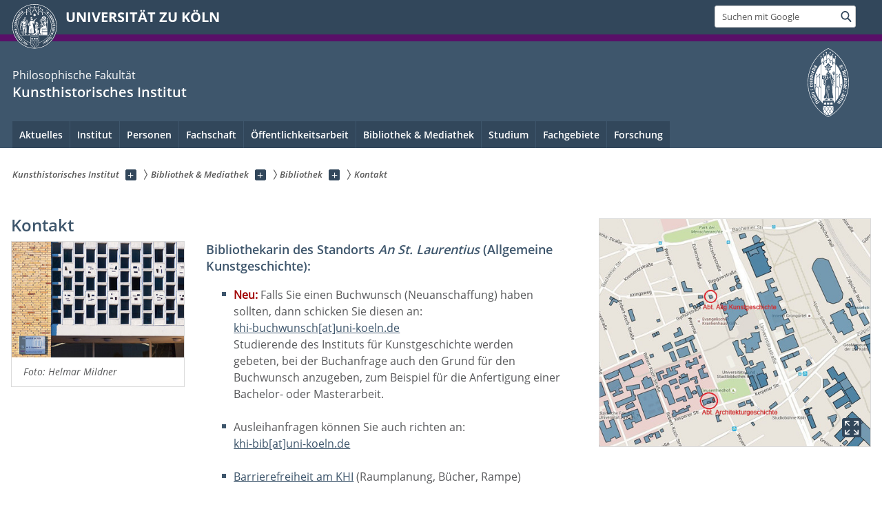

--- FILE ---
content_type: text/html; charset=utf-8
request_url: https://khi.phil-fak.uni-koeln.de/bibliothek-mediathek/bibliothek/kontakt
body_size: 9737
content:
<!DOCTYPE html>
<html class="no-js" xmlns="http://www.w3.org/1999/xhtml" lang="de-DE">
<head>

<meta charset="utf-8">
<!-- 
	This website is powered by TYPO3 - inspiring people to share!
	TYPO3 is a free open source Content Management Framework initially created by Kasper Skaarhoj and licensed under GNU/GPL.
	TYPO3 is copyright 1998-2026 of Kasper Skaarhoj. Extensions are copyright of their respective owners.
	Information and contribution at https://typo3.org/
-->



<title>Kontakt</title>
<meta name="generator" content="TYPO3 CMS">


<link rel="stylesheet" href="/typo3conf/ext/uzk2015/Resources/Public/Css/dist/style.min.css?1741883245" media="all">
<link rel="stylesheet" href="/typo3conf/ext/uzk2015/Resources/Public/Css/uzkerweiterungen.css?1741883245" media="all">
<link rel="stylesheet" href="/typo3conf/ext/uzk2015/Resources/Public/Css/griderweiterungen.css?1741883245" media="all">
<link rel="stylesheet" href="/typo3conf/ext/uzk2015/Resources/Public/Css/searchresult.css?1741883245" media="all">
<link rel="stylesheet" href="/typo3conf/ext/uzk2015/Resources/Public/Css/accordion.css?1741883245" media="all">
<link rel="stylesheet" href="/typo3conf/ext/powermail/Resources/Public/Css/Basic.css?1753196471" media="all">
<link rel="stylesheet" href="/typo3conf/ext/uzk2015/Resources/Public/Css/powermail.3.css?1741883245" media="all">
<link rel="stylesheet" href="/typo3conf/ext/uzk2015/Resources/Public/Css/ns_twitter.css?1741883245" media="all">



<script src="/typo3conf/ext/uzk2015/Resources/Public/Js/FileSaver.min.js?1741883245"></script>
<script src="/typo3conf/ext/uzk2015/Resources/Public/Js/jsbiblio.js?1741883245"></script>
<script src="/typo3conf/ext/uzk2015/Resources/Public/Js/autocomplete.js?1741883245"></script>


<meta name="viewport" content="width=device-width, initial-scale=1">
    <script>
    var SB_GLOBAL_VARS = SB_GLOBAL_VARS || {};
    SB_GLOBAL_VARS.screenResolutions = [320,480,640,768,1024,1280,1440];
    SB_GLOBAL_VARS.themePath = '/typo3conf/ext/uzk2015/Resources/Public/';
    </script>
        <link rel="shortcut icon" href="/typo3conf/ext/uzk2015/Resources/Public/img/icons/favicons/uzk/favicon.ico">
    <link rel="apple-touch-icon" sizes="57x57" href="/typo3conf/ext/uzk2015/Resources/Public/img/icons/favicons/uzk/apple-touch-icon-57x57.png">
    <link rel="apple-touch-icon" sizes="114x114" href="/typo3conf/ext/uzk2015/Resources/Public/img/icons/favicons/uzk/apple-touch-icon-114x114.png">
    <link rel="apple-touch-icon" sizes="72x72" href="/typo3conf/ext/uzk2015/Resources/Public/img/icons/favicons/uzk/apple-touch-icon-72x72.png">
    <link rel="apple-touch-icon" sizes="144x144" href="/typo3conf/ext/uzk2015/Resources/Public/img/icons/favicons/uzk/apple-touch-icon-144x144.png">
    <link rel="apple-touch-icon" sizes="60x60" href="/typo3conf/ext/uzk2015/Resources/Public/img/icons/favicons/uzk/apple-touch-icon-60x60.png">
    <link rel="apple-touch-icon" sizes="120x120" href="/typo3conf/ext/uzk2015/Resources/Public/img/icons/favicons/uzk/apple-touch-icon-120x120.png">
    <link rel="apple-touch-icon" sizes="76x76" href="/typo3conf/ext/uzk2015/Resources/Public/img/icons/favicons/uzk/apple-touch-icon-76x76.png">
    <link rel="apple-touch-icon" sizes="152x152" href="/typo3conf/ext/uzk2015/Resources/Public/img/icons/favicons/uzk/apple-touch-icon-152x152.png">
    <link rel="icon" type="image/png" href="/typo3conf/ext/uzk2015/Resources/Public/img/icons/favicons/uzk/favicon-192x192.png" sizes="192x192">
    <link rel="icon" type="image/png" href="/typo3conf/ext/uzk2015/Resources/Public/img/icons/favicons/uzk/favicon-160x160.png" sizes="160x160">
    <link rel="icon" type="image/png" href="/typo3conf/ext/uzk2015/Resources/Public/img/icons/favicons/uzk/favicon-96x96.png" sizes="96x96">
    <link rel="icon" type="image/png" href="/typo3conf/ext/uzk2015/Resources/Public/img/icons/favicons/uzk/favicon-16x16.png" sizes="16x16">
    <link rel="icon" type="image/png" href="/typo3conf/ext/uzk2015/Resources/Public/img/icons/favicons/uzk/favicon-32x32.png" sizes="32x32"> 
    <noscript>
    <link rel="stylesheet" type="text/css" href="/typo3conf/ext/uzk2015/Resources/Public/Css/dist/icons.min.css">
    </noscript>    
    <script src="/typo3conf/ext/uzk2015/Resources/Public/Js/vendor/exclude/modernizr.min.js"></script>
      <link rel="preload" href="/typo3conf/ext/uzk2015/Resources/Public/img/icons/svg/departmentlogos/med2.svg" as="image">
      <link rel="preload" href="/typo3conf/ext/uzk2015/Resources/Public/img/icons/svg/departmentlogos/phil2.svg" as="image">

      <link rel="preload" href="/typo3conf/ext/uzk2015/Resources/Public/img/icons/svg/dist/svg-sprite.min.svg" as="image">
      <link rel="preload" href="/typo3conf/ext/uzk2015/Resources/Public/img/icons/svg/instagram.svg#instagram" as="image">
      <link rel="preload" href="/typo3conf/ext/uzk2015/Resources/Public/img/icons/svg/itunes.svg" as="image">
      <link rel="preload" href="/typo3conf/ext/uzk2015/Resources/Public/img/icons/svg/linkedin.svg" as="image">
      
<!-- Matomo -->
      <script>
      
      var _paq = window._paq || [];
      _paq.push(['disableCookies']);
      
      
      
      
      _paq.push(['trackPageView']);
      _paq.push(['enableLinkTracking']);
      (function() {
	var u="https://matomo.rrz.uni-koeln.de/";
	_paq.push(['setTrackerUrl', u+'matomo.php']);
	_paq.push(['setSiteId', '1162']);
	var d=document, g=d.createElement('script'), s=d.getElementsByTagName('script')[0];
/*
	g.type='text/javascript'; 
*/
g.async=true; g.defer=true; g.src=u+'matomo.js'; s.parentNode.insertBefore(g,s);
      })();
      </script>
<!-- End Matomo Code -->


  


<script>hljs.initHighlightingOnLoad();</script>
</head>
<body class="uzk15__subsite default" id="p23876_0">
<noscript>Die Seiten der Universität zu Köln sind auf die Verwendung mit JavaScript optimiert. Um alle Funktionen nutzen zu können, aktivieren Sie bitte JavaScript in Ihrem Browser.</noscript><div class="uzk15__overlay uzk15__invisible"></div>
<header class="uzk15__mainheader uzk15__phil" ><a href="#contentstart" class="uzk15__jumpinvisible">zum Inhalt springen</a><div class="uzk15__headerwrapper"><!--- Desktop Sticky Header Template Start -->
			  <script id="uzk15__stickyheaderdesktoptemplate" type="text/template">
               <div class="uzk15__headerdesktop uzk15__desktop_sticky uzk15__displaynone">
                <div class="uzk15__mainwrapper">
                 <div class="uzk15__grid_100 uzk15__flexcontainer"><div class="uzk15_headerlogo"><a href="https://uni-koeln.de" title="UNIVERSITÄT ZU KÖLN" class="uzk15__iconlink"><h1>UNIVERSITÄT ZU KÖLN</h1></a></div><div class="uzk15_contentright"><a href="#" class="uzk15__backtomain">zum Seitenanfang</a>




<form action="https://www.uni-koeln.de/google-suche" role="search" class="uzk15__search uzk15__standardsearchform uzk15__webforms">
  <label for="headermainsearch" id="headermainsearchlabel">
    <span class="uzk15__invisible">
      Suchbegriff eingeben
    </span>
  </label>
  <input type="search" id="headermainsearch" name="q" value=""
	 placeholder='Suchen mit Google'
	 aria-labelledby="headermainsearchlabel">
  

   
  
  
  
  
  
  
  
  <button type="submit" class="button">     
    <span class="uzk15__invisible">Finden</span>
    <span class="uzk15__icon uzk15__icon-search">
      <svg>
        <use xmlns:xlink="http://www.w3.org/1999/xlink" xlink:href="/typo3conf/ext/uzk2015/Resources/Public/img/icons/svg/dist/svg-sprite.min.svg#lupe"></use>
      </svg>
    </span>
  </button>
</form>


  

</div></div>
                </div>
               </div>
			  </script>
	<!--- Desktop Sticky Header Template End --><!-- Mobile Templates Start --><script id="uzk15__headermobiletemplate" type="text/template">
	      <div class="uzk15__headermobile">
	        <div class="uzk15__mainwrapper"><div class="uzk15__grid_100 uzk15__flexcontainer"><h1><a href="https://uni-koeln.de" rel="start" title="UNIVERSITÄT ZU KÖLN">UNIVERSITÄT ZU KÖLN</a></h1>    <ul class="uzk15__menu">
      <li>
       <a href="#" class="uzk15__iconlink uzk15__mobilesearch-toggle">
        <span class="uzk15__icon uzk15__icon-lupe">
         <svg class="uzk15__svg-lupe">
          <use xlink:href="/typo3conf/ext/uzk2015/Resources/Public/img/icons/svg/dist/svg-sprite.min.svg#lupe"></use>
         </svg>
        </span>
        <span class="uzk15__invisible">Suchen mit Google</span>
       </a>
       <a href="#" class="uzk15__iconlink uzk15__invisible uzk15__mobilesearch-toggle" aria-haspopup="true">
        <span class="uzk15__icon uzk15__icon-schliessen">
         <svg class="uzk15__svg-schliessen">
          <use xlink:href="/typo3conf/ext/uzk2015/Resources/Public/img/icons/svg/dist/svg-sprite.min.svg#schliessen"></use>
         </svg>
        </span>
        <span class="uzk15__invisible">Suche schließen</span>
       </a>
      </li>
      <li>
       <a href="#" class="uzk15__iconlink uzk15__mobilenavigationbutton" aria-haspopup="true">
        <span class="uzk15__icon uzk15__icon-hamburger">
         <svg class="uzk15__svg-hamburger">
          <use xlink:href="/typo3conf/ext/uzk2015/Resources/Public/img/icons/svg/dist/svg-sprite.min.svg#hamburger"></use>
         </svg>
        </span>
        <span class="uzk15__invisible">Menü</span>
       </a>
      </li>
    </ul></div><div class="uzk15__invisible uzk15__grid_100 uzk15__mobilesearch-wrapper">




<form action="https://www.uni-koeln.de/google-suche" role="search" class="uzk15__search uzk15__standardsearchform uzk15__webforms">
  <label for="headermainsearch" id="headermainsearchlabel">
    <span class="uzk15__invisible">
      Suchbegriff eingeben
    </span>
  </label>
  <input type="search" id="headermainsearch" name="q" value=""
	 placeholder='Suchen mit Google'
	 aria-labelledby="headermainsearchlabel">
  

   
  
  
  
  
  
  
  
  <button type="submit" class="button">     
    <span class="uzk15__invisible">Finden</span>
    <span class="uzk15__icon uzk15__icon-search">
      <svg>
        <use xmlns:xlink="http://www.w3.org/1999/xlink" xlink:href="/typo3conf/ext/uzk2015/Resources/Public/img/icons/svg/dist/svg-sprite.min.svg#lupe"></use>
      </svg>
    </span>
  </button>
</form>
</div></div>
	      </div>
	    </script><script id="uzk15__mainnavigationmobiletemplate" type="text/template">
	    <div class="uzk15__mainnavigationmobile uzk15__pushedoutside">
	      <div class="uzk15__mainnavigationwrapper">
                <div class="uzk15__grid_100"><div class="uzk15__navigationtop"><div class="uzk15__breadcrumbs"><nav><h2 id="uzk15__mobilebreadcrumbslabel" class="uzk15__invisible">Sie sind hier:</h2><ul aria-describedby="uzk15__mobilebreadcrumbslabel"><li><a href="/" target="_top"><span>Kunsthistorisches Institut</span>
					 <span class="uzk15__icon uzk15__icon-trenner_breadcrumb">
					  <svg class="uzk15__svg-trenner_breadcrumb">
                       <use xlink:href="/typo3conf/ext/uzk2015/Resources/Public/img/icons/svg/dist/svg-sprite.min.svg#trenner_breadcrumb"></use>
					  </svg>
					 </span></a></li><li><a href="/bibliothek-mediathek" target="_top"><span>Bibliothek &amp; Mediathek</span>
					 <span class="uzk15__icon uzk15__icon-trenner_breadcrumb">
					  <svg class="uzk15__svg-trenner_breadcrumb">
                       <use xlink:href="/typo3conf/ext/uzk2015/Resources/Public/img/icons/svg/dist/svg-sprite.min.svg#trenner_breadcrumb"></use>
					  </svg>
					 </span></a></li><li><a href="/bibliothek-mediathek/bibliothek" target="_top"><span>Bibliothek</span>
					 <span class="uzk15__icon uzk15__icon-trenner_breadcrumb">
					  <svg class="uzk15__svg-trenner_breadcrumb">
                       <use xlink:href="/typo3conf/ext/uzk2015/Resources/Public/img/icons/svg/dist/svg-sprite.min.svg#trenner_breadcrumb"></use>
					  </svg>
					 </span></a></li><li><a href="/bibliothek-mediathek/bibliothek/kontakt" target="_top"><span>Kontakt</span>
					 <span class="uzk15__icon uzk15__icon-trenner_breadcrumb">
					  <svg class="uzk15__svg-trenner_breadcrumb">
                       <use xlink:href="/typo3conf/ext/uzk2015/Resources/Public/img/icons/svg/dist/svg-sprite.min.svg#trenner_breadcrumb"></use>
					  </svg>
					 </span></a></li></ul></nav></div>      <a href="#" class="uzk15__iconlink uzk15__mobilenavigationbutton">
      <span class="uzk15__icon uzk15__icon-schliessen">
           <svg class="uzk15__svg-schliessen">
            <use xlink:href="/typo3conf/ext/uzk2015/Resources/Public/img/icons/svg/dist/svg-sprite.min.svg#schliessen"></use>
           </svg>
      </span>
      <span class="uzk15__invisible">Schließen</span>
      </a></div><div class="uzk15__currentpagetitle"><h1>Kontakt</h1></div><nav ><h2 class="uzk15__invisible">Hauptnavigation</h2><ul class="uzk15__mainnavigationlist"></ul></nav><div class="uzk15__subsitelanguageselect">

  

</div></div>
	      </div>
	    </div>
	  </script><!-- Mobile Templates End --><div class="uzk15__headerdesktop"><div class="uzk15__mainwrapper"><div class="uzk15__grid_100 uzk15__flexcontainer"><div class="uzk15_headerlogo_wrapper"><div class="uzk15_headerlogo"><a href="https://uni-koeln.de" target="_top" rel="start" title="UNIVERSITÄT ZU KÖLN" class="uzk15__iconlink"><span class="uzk15__icon uzk15__icon-uzk">
           <svg class="uzk15__svg-uzk">
            <use xlink:href="/typo3conf/ext/uzk2015/Resources/Public/img/icons/svg/dist/svg-sprite.min.svg#uzk"></use>
           </svg>
          </span>
        <h1>UNIVERSITÄT ZU KÖLN</h1></a></div></div><div class="uzk15_contentright">




<form action="https://www.uni-koeln.de/google-suche" role="search" class="uzk15__search uzk15__standardsearchform uzk15__webforms">
  <label for="headermainsearch" id="headermainsearchlabel">
    <span class="uzk15__invisible">
      Suchbegriff eingeben
    </span>
  </label>
  <input type="search" id="headermainsearch" name="q" value=""
	 placeholder='Suchen mit Google'
	 aria-labelledby="headermainsearchlabel">
  

   
  
  
  
  
  
  
  
  <button type="submit" class="button">     
    <span class="uzk15__invisible">Finden</span>
    <span class="uzk15__icon uzk15__icon-search">
      <svg>
        <use xmlns:xlink="http://www.w3.org/1999/xlink" xlink:href="/typo3conf/ext/uzk2015/Resources/Public/img/icons/svg/dist/svg-sprite.min.svg#lupe"></use>
      </svg>
    </span>
  </button>
</form>


  

</div></div></div></div><div class="uzk15__contentwrapper">
	    <div class="uzk15__mainwrapper">
	      <div class="uzk15__grid_100 uzk15__flexcontainer"><div class="uzk15__content"><h2><span class="uzk15__break uzk15__small uzk15__tinymobile"><a href="https://phil-fak.uni-koeln.de">Philosophische Fakultät</a></span><a href="/" target="_self">Kunsthistorisches Institut</a></h2>		<div class="uzk15__svgsignet">
		  <a href="https://phil-fak.uni-koeln.de" class="uzk15__iconlink">
		    <span class="uzk15__icon uzk15__icon-phil">
		      <svg class="uzk15__svg-phil">
		        <use xmlns:xlink="http://www.w3.org/1999/xlink" xlink:href="/typo3conf/ext/uzk2015/Resources/Public/img/icons/svg/departmentlogos/phil2.svg#phil"/>
		      </svg>
		    </span>
		  </a>
		</div></div><nav class="uzk15__mainnavigation"  id="mainnavigation"><h2 class="uzk15__invisible">Hauptnavigation. Hinweis: bitte verwenden Sie Tab um die Menüpunkte anzuspringen.</h2><ul class="uzk15__firstlevellinks" role="menubar"><li class="uzk15__toplevelflyout">
				  <a href="#" role="menuitem" aria-haspopup="true" >Aktuelles</a>
				  <div class="uzk15__flyoutwrapper uzk15__pushedout"><div class="uzk15__flyouttop"><a href="/aktuelles" target="_self" class="uzk15__overviewlink">Zur Übersichtsseite&nbsp;Aktuelles</a>				  <a class="uzk15__iconlink uzk15__navigationtoggle" href="#" title="Menü schließen">
                <span class="uzk15__invisible">Menü schließen</span>
                   <span class="uzk15__icon uzk15__icon-schliessen">
                    <svg class="uzk15__svg-schliessen">
				     <use xlink:href="/typo3conf/ext/uzk2015/Resources/Public/img/icons/svg/dist/svg-sprite.min.svg#schliessen"/>
                    </svg>
                   </span>
                  </a>
				 </div><ul class="uzk15__section uzk15__pagelinks uzk15__links"><li><a href="/aktuelles/neuigkeiten" target="_self">Neuigkeiten</a></li><li><a href="/aktuelles/veranstaltungen" target="_self">Veranstaltungen</a><ul class="uzk15__subpagelinks"><li><a href="/aktuelles/veranstaltungen/veranstaltungsarchiv" target="_self">Veranstaltungsarchiv</a></li></ul></li><li><a href="/aktuelles/stellenausschreibungen-am-khi" target="_self">Stellenausschreibungen am KHI</a></li><li><a href="/aktuelles/stellenanzeigen-fuer-studentinnen" target="_self">Stellenanzeigen für Student:innen</a></li><li><a href="/aktuelles/kunst-post" target="_self">Kunst-Post</a></li><li><a href="/aktuelles/linkedin-learning" target="_self">LinkedIn Learning</a></li></ul></div>
				 </li><li class="uzk15__toplevelflyout">
				  <a href="#" role="menuitem" aria-haspopup="true" >Institut</a>
				  <div class="uzk15__flyoutwrapper uzk15__pushedout"><div class="uzk15__flyouttop"><a href="/institut" target="_self" class="uzk15__overviewlink">Zur Übersichtsseite&nbsp;Institut</a>				  <a class="uzk15__iconlink uzk15__navigationtoggle" href="#" title="Menü schließen">
                <span class="uzk15__invisible">Menü schließen</span>
                   <span class="uzk15__icon uzk15__icon-schliessen">
                    <svg class="uzk15__svg-schliessen">
				     <use xlink:href="/typo3conf/ext/uzk2015/Resources/Public/img/icons/svg/dist/svg-sprite.min.svg#schliessen"/>
                    </svg>
                   </span>
                  </a>
				 </div><ul class="uzk15__section uzk15__pagelinks uzk15__links"><li><a href="/institut/imagefilm-khi" target="_self">Imagefilm KHI</a></li><li><a href="/institut/standort-an-st-laurentius-allg-kunstgeschichte" target="_self">Standort An St. Laurentius - Allg. Kunstgeschichte</a><ul class="uzk15__subpagelinks"><li><a href="/institut/standort-an-st-laurentius-allg-kunstgeschichte/kontakt" target="_self">Kontakt</a></li><li><a href="/bibliothek-mediathek/bibliothek/oeffnungszeiten" target="_self">Öffnungszeiten</a></li><li><a href="/institut/standort-an-st-laurentius-allg-kunstgeschichte/fachgebiete" target="_self">Fachgebiete</a></li></ul></li><li><a href="/institut/standort-kerpener-strasse-architekturgeschichte" target="_self">Standort Kerpener Straße - Architekturgeschichte</a><ul class="uzk15__subpagelinks"><li><a href="/institut/standort-kerpener-strasse-architekturgeschichte/kontakt" target="_self">Kontakt</a></li><li><a href="/bibliothek-mediathek/bibliothek/oeffnungszeiten" target="_self">Öffnungszeiten</a></li><li><a href="http://khi.phil-fak.uni-koeln.de/24400.html">Architekturgeschichte</a></li></ul></li><li><a href="/institut/institutsgeschichte" target="_self">Institutsgeschichte</a><ul class="uzk15__subpagelinks"><li><a href="/institut/institutsgeschichte/nachruf-jeannet-hommers" target="_self">Nachruf Jeannet Hommers</a></li><li><a href="/institut/institutsgeschichte/gedenken-an-prof-dr-joachim-gaus" target="_self">Gedenken an Prof. Dr. Joachim Gaus</a></li><li><a href="https://khikoeln.hypotheses.org/" target="_blank" rel="noreferrer">KHI-Geschichts-Blog</a></li><li><a href="/institut/institutsgeschichte/lehrveranstaltungen-1922-1952" target="_self">Lehrveranstaltungen 1922-1952</a></li></ul></li><li><a href="/institut/institutsfeiern" target="_self">Institutsfeiern</a><ul class="uzk15__subpagelinks"><li><a href="/institut/institutsfeiern/khi-sommerfest-2025" target="_self">KHI Sommerfest 2025</a></li><li><a href="/institut/institutsfeiern/khi-sommerfest-2024" target="_self">KHI Sommerfest 2024</a></li><li><a href="/institut/institutsfeiern/khi-sommerfest-2023" target="_self">KHI Sommerfest 2023</a></li><li><a href="/institut/institutsfeiern/khi-sommerfest-2022" target="_self">KHI Sommerfest 2022</a></li><li><a href="/institut/institutsfeiern/khi-weihnachtsfeier-2022" target="_self">KHI Weihnachtsfeier 2022</a></li></ul></li><li><a href="/institut/kooperationen" target="_self">Kooperationen</a><ul class="uzk15__subpagelinks"><li><a href="/institut/kooperationen/kunst-und-museumsbibliothek" target="_self">Kunst- und Museumsbibliothek</a></li><li><a href="http://www.prometheus-bildarchiv.de/">prometheus</a></li><li><a href="http://www.zadik.info/">ZADIK</a></li><li><a href="/institut/kooperationen/95-kunsthistorischer-studierendenkongress" target="_self">95. Kunsthistorischer Studierendenkongress</a></li></ul></li></ul></div>
				 </li><li class="uzk15__toplevelflyout">
				  <a href="#" role="menuitem" aria-haspopup="true" >Personen</a>
				  <div class="uzk15__flyoutwrapper uzk15__pushedout"><div class="uzk15__flyouttop"><a href="/personen" target="_self" class="uzk15__overviewlink">Zur Übersichtsseite&nbsp;Personen</a>				  <a class="uzk15__iconlink uzk15__navigationtoggle" href="#" title="Menü schließen">
                <span class="uzk15__invisible">Menü schließen</span>
                   <span class="uzk15__icon uzk15__icon-schliessen">
                    <svg class="uzk15__svg-schliessen">
				     <use xlink:href="/typo3conf/ext/uzk2015/Resources/Public/img/icons/svg/dist/svg-sprite.min.svg#schliessen"/>
                    </svg>
                   </span>
                  </a>
				 </div><ul class="uzk15__section uzk15__pagelinks uzk15__links"><li><a href="/personen/gesamtuebersicht-personen" target="_self">Gesamtübersicht Personen</a></li><li><a href="/personen/alphabetische-liste" target="_self">Alphabetische Liste</a></li><li><a href="/personen/liste-nach-aufgabenbereichen" target="_self">Liste nach Aufgabenbereichen</a><ul class="uzk15__subpagelinks"><li><a href="/personen/liste-nach-aufgabenbereichen/professorinnen" target="_self">ProfessorInnen</a></li><li><a href="/personen/liste-nach-aufgabenbereichen/wissenschaftliche-mitarbeiterinnen" target="_self">Wissenschaftliche MitarbeiterInnen</a></li><li><a href="/personen/liste-nach-aufgabenbereichen/ausserplanmaessige-professorinnen" target="_self">Außerplanmäßige ProfessorInnen</a></li><li><a href="/personen/liste-nach-aufgabenbereichen/honorarprofessorinnen" target="_self">HonorarprofessorInnen</a></li><li><a href="/personen/liste-nach-aufgabenbereichen/privatdozentinnen" target="_self">PrivatdozentInnen</a></li><li><a href="/personen/liste-nach-aufgabenbereichen/lehrbeauftragte" target="_self">Lehrbeauftragte</a></li><li><a href="/personen/liste-nach-aufgabenbereichen/studentische-mitarbeiterinnen" target="_self">Studentische MitarbeiterInnen</a></li><li><a href="/personen/liste-nach-aufgabenbereichen/studiengangskoordination" target="_self">Studiengangskoordination</a></li><li><a href="/personen/liste-nach-aufgabenbereichen/raumplanung" target="_self">Raumplanung</a></li><li><a href="/personen/liste-nach-aufgabenbereichen/verwaltung" target="_self">Verwaltung</a></li><li><a href="/personen/liste-nach-aufgabenbereichen/mediathek-und-bibliothek" target="_self">Mediathek und Bibliothek</a></li><li><a href="/personen/liste-nach-aufgabenbereichen/prometheus" target="_self">prometheus</a></li><li><a href="/personen/liste-nach-aufgabenbereichen/ehemalige" target="_self">Ehemalige</a></li></ul></li></ul></div>
				 </li><li class="uzk15__toplevelflyout">
				  <a href="#" role="menuitem" aria-haspopup="true" >Fachschaft</a>
				  <div class="uzk15__flyoutwrapper uzk15__pushedout"><div class="uzk15__flyouttop"><a href="/fachschaft" target="_self" class="uzk15__overviewlink">Zur Übersichtsseite&nbsp;Fachschaft</a>				  <a class="uzk15__iconlink uzk15__navigationtoggle" href="#" title="Menü schließen">
                <span class="uzk15__invisible">Menü schließen</span>
                   <span class="uzk15__icon uzk15__icon-schliessen">
                    <svg class="uzk15__svg-schliessen">
				     <use xlink:href="/typo3conf/ext/uzk2015/Resources/Public/img/icons/svg/dist/svg-sprite.min.svg#schliessen"/>
                    </svg>
                   </span>
                  </a>
				 </div><ul class="uzk15__section uzk15__pagelinks uzk15__links"><li><a href="/fachschaft/mitglieder" target="_self">Mitglieder</a></li></ul></div>
				 </li><li class="uzk15__topleveldirektlink"><a href="/oeffentlichkeitsarbeit" target="_self" role="menuitem" aria-haspopup="false" class="uzk15__overviewlink">Öffentlichkeitsarbeit</a></li><li class="uzk15__toplevelflyout">
				  <a href="#" role="menuitem" aria-haspopup="true" >Bibliothek & Mediathek</a>
				  <div class="uzk15__flyoutwrapper uzk15__pushedout"><div class="uzk15__flyouttop"><a href="/bibliothek-mediathek" target="_self" class="uzk15__overviewlink">Zur Übersichtsseite&nbsp;Bibliothek & Mediathek</a>				  <a class="uzk15__iconlink uzk15__navigationtoggle" href="#" title="Menü schließen">
                <span class="uzk15__invisible">Menü schließen</span>
                   <span class="uzk15__icon uzk15__icon-schliessen">
                    <svg class="uzk15__svg-schliessen">
				     <use xlink:href="/typo3conf/ext/uzk2015/Resources/Public/img/icons/svg/dist/svg-sprite.min.svg#schliessen"/>
                    </svg>
                   </span>
                  </a>
				 </div><ul class="uzk15__section uzk15__pagelinks uzk15__links"><li><a href="/bibliothek-mediathek/bibliothek" target="_self">Bibliothek</a><ul class="uzk15__subpagelinks"><li><a href="/bibliothek-mediathek/bibliothek/kontakt" target="_self">Kontakt</a></li><li><a href="/bibliothek-mediathek/bibliothek/oeffnungszeiten" target="_self">Öffnungszeiten</a></li><li><a href="/bibliothek-mediathek/bibliothek/bibliotheksfilme" target="_self">Bibliotheksfilme</a></li><li><a href="/bibliothek-mediathek/bibliothek/benutzung" target="_self">Benutzung</a></li><li><a href="/bibliothek-mediathek/bibliothek/recherche" target="_self">Recherche</a></li><li><a href="/bibliothek-mediathek/bibliothek/externe-portale" target="_self">Externe Portale</a></li><li><a href="/studium/studienberatung/faq" target="_self">FAQ</a></li></ul></li><li><a href="/bibliothek-mediathek/mediathek" target="_self">Mediathek</a><ul class="uzk15__subpagelinks"><li><a href="/bibliothek-mediathek/mediathek/mediathek-infos-news" target="_self">Mediathek Infos & News</a></li><li><a href="/bibliothek-mediathek/mediathek/computer-am-khi" target="_self">Computer am KHI</a></li><li><a href="/bibliothek-mediathek/mediathek/prometheus-freischaltung" target="_self">prometheus Freischaltung</a></li><li><a href="/bibliothek-mediathek/mediathek/bestellung-digitaler-bilder" target="_self">Bestellung digitaler Bilder</a></li><li><a href="/bibliothek-mediathek/mediathek/eigenstaendiges-scannen" target="_self">Eigenständiges Scannen</a></li><li><a href="/bibliothek-mediathek/mediathek/ausleihe-dvd-videos" target="_self">Ausleihe DVD-Videos</a></li><li><a href="/bibliothek-mediathek/mediathek/technik-seminarraum" target="_self">Technik Seminarraum</a></li><li><a href="/bibliothek-mediathek/mediathek/benutzungsordnung" target="_self">Benutzungsordnung</a></li><li><a href="/bibliothek-mediathek/mediathek/anleitungen" target="_self">Anleitungen</a></li></ul></li></ul></div>
				 </li><li class="uzk15__toplevelflyout">
				  <a href="#" role="menuitem" aria-haspopup="true" >Studium</a>
				  <div class="uzk15__flyoutwrapper uzk15__pushedout"><div class="uzk15__flyouttop"><a href="/studium" target="_self" class="uzk15__overviewlink">Zur Übersichtsseite&nbsp;Studium</a>				  <a class="uzk15__iconlink uzk15__navigationtoggle" href="#" title="Menü schließen">
                <span class="uzk15__invisible">Menü schließen</span>
                   <span class="uzk15__icon uzk15__icon-schliessen">
                    <svg class="uzk15__svg-schliessen">
				     <use xlink:href="/typo3conf/ext/uzk2015/Resources/Public/img/icons/svg/dist/svg-sprite.min.svg#schliessen"/>
                    </svg>
                   </span>
                  </a>
				 </div><ul class="uzk15__section uzk15__pagelinks uzk15__links"><li><a href="/studium/studienberatung" target="_self">Studienberatung</a><ul class="uzk15__subpagelinks"><li><a href="/studium/studienberatung/faq" target="_self">FAQ</a></li><li><a href="/studium/studienberatung/studierende-helfen-studierenden" target="_self">Studierende helfen Studierenden</a></li><li><a href="/studium/studienberatung/videos-zu-klips-20" target="_self">Videos zu Klips 2.0</a></li><li><a href="/studium/studienberatung/weitere-beratungsangebote" target="_self">Weitere Beratungsangebote</a></li></ul></li><li><a href="/studium/wechsel-in-die-neue-studiengangsstruktur" target="_self">Wechsel in die neue Studiengangsstruktur</a></li><li><a href="/studium/bachelor" target="_self">Bachelor</a><ul class="uzk15__subpagelinks"><li><a href="/studium/bachelor/pruefungsordnung-2015" target="_self">Prüfungsordnung 2015</a></li></ul></li><li><a href="/studium/master" target="_self">Master</a><ul class="uzk15__subpagelinks"><li><a href="/studium/master/pruefungsordnung-2015" target="_self">Prüfungsordnung 2015</a></li><li><a href="/studium/master/schwerpunktmodule" target="_self">Schwerpunktmodule</a></li><li><a href="/studium/master/masterworkshop" target="_self">Masterworkshop</a></li></ul></li><li><a href="/studium/promotion" target="_self">Promotion</a></li><li><a href="/studium/informationen" target="_self">Informationen</a><ul class="uzk15__subpagelinks"><li><a href="/studium/informationen/vorlesungsverzeichnis-wise-2025-26-tabelle" target="_self">Vorlesungsverzeichnis WiSe 2025/26 Tabelle</a></li><li><a href="/studium/informationen/vorlesungsverzeichnis-sose-2025-tabelle" target="_self">Vorlesungsverzeichnis SoSe 2025 Tabelle</a></li><li><a href="/studium/informationen/vorlesungsverzeichnis" target="_self">Vorlesungsverzeichnis</a></li><li><a href="/studium/informationen/leitfaeden" target="_self">Leitfäden</a></li><li><a href="/studium/informationen/scheine" target="_self">Scheine</a></li></ul></li><li><a href="/studium/erasmus" target="_self">Erasmus</a></li><li><a href="/studium/ergaenzende-studien" target="_self">Ergänzende Studien</a><ul class="uzk15__subpagelinks"><li><a href="/studium/ergaenzende-studien/praktika" target="_self">Praktika</a></li><li><a href="/studium/ergaenzende-studien/exkursionen" target="_self">Exkursionen</a></li><li><a href="/studium/ergaenzende-studien/exkursionsarchiv" target="_self">Exkursionsarchiv</a></li></ul></li></ul></div>
				 </li><li class="uzk15__toplevelflyout">
				  <a href="#" role="menuitem" aria-haspopup="true" >Fachgebiete</a>
				  <div class="uzk15__flyoutwrapper uzk15__pushedout"><div class="uzk15__flyouttop"><a href="/fachgebiete" target="_self" class="uzk15__overviewlink">Zur Übersichtsseite&nbsp;Fachgebiete</a>				  <a class="uzk15__iconlink uzk15__navigationtoggle" href="#" title="Menü schließen">
                <span class="uzk15__invisible">Menü schließen</span>
                   <span class="uzk15__icon uzk15__icon-schliessen">
                    <svg class="uzk15__svg-schliessen">
				     <use xlink:href="/typo3conf/ext/uzk2015/Resources/Public/img/icons/svg/dist/svg-sprite.min.svg#schliessen"/>
                    </svg>
                   </span>
                  </a>
				 </div><ul class="uzk15__section uzk15__pagelinks uzk15__links"><li><a href="/fachgebiete/mittelalter" target="_self">Mittelalter</a></li><li><a href="/fachgebiete/fruehe-neuzeit" target="_self">Frühe Neuzeit</a></li><li><a href="/fachgebiete/moderne-und-gegenwart" target="_self">Moderne und Gegenwart</a></li><li><a href="/fachgebiete/kunstmarkt" target="_self">Kunstmarkt</a></li><li><a href="/fachgebiete/architekturgeschichte" target="_self">Architekturgeschichte</a></li><li><a href="/fachgebiete/fotografie-film-und-mediengeschichte" target="_self">Fotografie, Film und Mediengeschichte</a><ul class="uzk15__subpagelinks"><li><a href="/fachgebiete/fotografie-film-und-mediengeschichte/theorie-und-geschichte-der-fotografie" target="_self">Theorie und Geschichte der Fotografie</a></li><li><a href="/fachgebiete/fotografie-film-und-mediengeschichte/kunst-und-mediengeschichte-der-bildmedien" target="_self">Kunst- und Mediengeschichte der Bildmedien</a></li></ul></li></ul></div>
				 </li><li class="uzk15__toplevelflyout">
				  <a href="#" role="menuitem" aria-haspopup="true" >Forschung</a>
				  <div class="uzk15__flyoutwrapper uzk15__pushedout"><div class="uzk15__flyouttop"><a href="/forschung" target="_self" class="uzk15__overviewlink">Zur Übersichtsseite&nbsp;Forschung</a>				  <a class="uzk15__iconlink uzk15__navigationtoggle" href="#" title="Menü schließen">
                <span class="uzk15__invisible">Menü schließen</span>
                   <span class="uzk15__icon uzk15__icon-schliessen">
                    <svg class="uzk15__svg-schliessen">
				     <use xlink:href="/typo3conf/ext/uzk2015/Resources/Public/img/icons/svg/dist/svg-sprite.min.svg#schliessen"/>
                    </svg>
                   </span>
                  </a>
				 </div><ul class="uzk15__section uzk15__pagelinks uzk15__links"><li><a href="/forschung/laufende-projekte" target="_self">Laufende Projekte</a><ul class="uzk15__subpagelinks"><li><a href="/forschung/laufende-projekte/poor-rich-images" target="_self">Poor/Rich Images</a></li><li><a href="/forschung/laufende-projekte/geschichten-des-sehens" target="_self">Geschichte(n) des Sehens</a></li><li><a href="/forschung/laufende-projekte/stoffe-in-bewegung" target="_self">Stoffe in Bewegung</a></li><li><a href="/forschung/laufende-projekte/graffiti-art-in-prison" target="_self">Graffiti Art in Prison</a></li><li><a href="/forschung/laufende-projekte/paolo-nestler" target="_self">Paolo Nestler</a></li><li><a href="/forschung/laufende-projekte/discovering-medieval-south-italy-1750-1950" target="_self">Discovering Medieval South Italy 1750 – 1950</a></li><li><a href="/forschung/laufende-projekte/transara" target="_self">Transara</a></li><li><a href="/forschung/laufende-projekte/art-gallery-gis-cologne" target="_self">ART | GALLERY GIS | COLOGNE</a></li></ul></li><li><a href="/forschung/projektarchiv" target="_self">Projektarchiv</a></li><li><a href="/forschung/laufende-dissertationen" target="_self">Laufende Dissertationen</a></li><li><a href="/forschung/archiv-der-abschlussarbeiten" target="_self">Archiv der Abschlussarbeiten</a><ul class="uzk15__subpagelinks"><li><a href="/forschung/archiv-der-abschlussarbeiten/abgeschlossene-dissertationen" target="_self">Abgeschlossene Dissertationen</a></li><li><a href="/forschung/archiv-der-abschlussarbeiten/abgeschlossene-magisterarbeiten" target="_self">Abgeschlossene Magisterarbeiten</a></li><li><a href="/forschung/archiv-der-abschlussarbeiten/abgeschlossene-masterarbeiten" target="_self">Abgeschlossene Masterarbeiten</a></li></ul></li></ul></div>
				 </li></ul><a href="#contentstart" class="uzk15__jumpinvisible">zum Inhalt springen</a></nav></div>
	    </div>
	  </div></div></header>
<div class="uzk15__contentwrapper">
  <div class="uzk15__mainwrapper">
    <div class="uzk15__aheadcontent" id="contentstart"><div class="uzk15__grid_100"><nav  class="uzk15__breadcrumbs uzk15__clearfix"><h2 id="uzk15__mainbreadcrumbslabel" class="uzk15__invisible">Sie sind hier:</h2><ul aria-describedby="uzk15__mainbreadcrumbslabel" class="uzk15__breadcrumbslist"><li><a href="/" target="_top" class="uzk15__link"><span>Kunsthistorisches Institut</span></a>
	<a href="#navcount23761" class="uzk15__subnav" title="Unterseiten anzeigen" aria-haspopup="true" aria-expanded="false">
	<span class="uzk15__plus"></span>
	<span class="uzk15__invisible">Unterseiten anzeigen</span></a><ul class="uzk15__aditionallinks" id="navcount23761"><li><a href="/aktuelles" target="_top">Aktuelles</a></li><li><a href="/institut" target="_top">Institut</a></li><li><a href="/personen" target="_top">Personen</a></li><li><a href="/fachschaft" target="_top">Fachschaft</a></li><li><a href="/oeffentlichkeitsarbeit" target="_top">Öffentlichkeitsarbeit</a></li><li><a href="/bibliothek-mediathek" target="_top">Bibliothek & Mediathek</a></li><li><a href="/studium" target="_top">Studium</a></li><li><a href="/fachgebiete" target="_top">Fachgebiete</a></li><li><a href="/forschung" target="_top">Forschung</a></li></ul></li><li><a href="/bibliothek-mediathek" target="_top" class="uzk15__link"><span>Bibliothek &amp; Mediathek</span></a>
	<a href="#navcount23763" class="uzk15__subnav" title="Unterseiten anzeigen" aria-haspopup="true" aria-expanded="false">
	<span class="uzk15__plus"></span>
	<span class="uzk15__invisible">Unterseiten anzeigen</span></a><ul class="uzk15__aditionallinks" id="navcount23763"><li><a href="/bibliothek-mediathek/bibliothek" target="_top">Bibliothek</a></li><li><a href="/bibliothek-mediathek/mediathek" target="_top">Mediathek</a></li></ul></li><li><a href="/bibliothek-mediathek/bibliothek" target="_top" class="uzk15__link"><span>Bibliothek</span></a>
	<a href="#navcount23883" class="uzk15__subnav" title="Unterseiten anzeigen" aria-haspopup="true" aria-expanded="false">
	<span class="uzk15__plus"></span>
	<span class="uzk15__invisible">Unterseiten anzeigen</span></a><ul class="uzk15__aditionallinks" id="navcount23883"><li><a href="/bibliothek-mediathek/bibliothek/kontakt" target="_top">Kontakt</a></li><li><a href="/bibliothek-mediathek/bibliothek/oeffnungszeiten" target="_top">Öffnungszeiten</a></li><li><a href="/bibliothek-mediathek/bibliothek/bibliotheksfilme" target="_top">Bibliotheksfilme</a></li><li><a href="/bibliothek-mediathek/bibliothek/benutzung" target="_top">Benutzung</a></li><li><a href="/bibliothek-mediathek/bibliothek/recherche" target="_top">Recherche</a></li><li><a href="/bibliothek-mediathek/bibliothek/externe-portale" target="_top">Externe Portale</a></li><li><a href="/studium/studienberatung/faq" target="_top">FAQ</a></li></ul></li><li><a href="/bibliothek-mediathek/bibliothek/kontakt" target="_top" class="uzk15__link"><strong>Kontakt</strong></a></li></ul></nav></div></div>
    <main id="contentstart" class="uzk15__maincontent" >
	<!--  CONTENT ELEMENT, uid:120894/header [begin] -->
		<!-- frame_class:default--><!-- beginn des elementes --><div class="uzk15__seperator"></div><div class="uzk15__grid_100 uzk15__defaultgrid default uzk15__space_before_ uzk15__space_after_ " ><h2 id="c120894" class="uzk15__standard_h2 uzk15_header_">Kontakt</h2></div><div class="uzk15__seperator"></div><!-- ende des elementes -->
	<!--  CONTENT ELEMENT, uid:120894/header [end] -->
		
	<!--  CONTENT ELEMENT, uid:115544/textpic [begin] -->
		<!-- frame_class:default--><!-- beginn des elementes --><div class="uzk15__grid_33 uzk15__grid_50_special uzk15__defaultgrid default uzk15__space_before_ uzk15__space_after_" >







<!-- Image -->


    
	<figure class='CType-textpic  uzk15__image'>

	  
	      
	    
	  
		

		  <noscript id="responsiveFigure115544" title="" class="uzk15__responsiveImage" data-alt="" data-resolutions="/sites/kunstgeschichte/_processed_/1/7/csm_HM_KHI_Gebaude_Eingang_neu_a0f7a36482.jpg|/sites/kunstgeschichte/_processed_/1/7/csm_HM_KHI_Gebaude_Eingang_neu_5e1a56b669.jpg|/sites/kunstgeschichte/_processed_/1/7/csm_HM_KHI_Gebaude_Eingang_neu_7ce10b1864.jpg|/sites/kunstgeschichte/_processed_/1/7/csm_HM_KHI_Gebaude_Eingang_neu_86208e6e41.jpg|/sites/kunstgeschichte/_processed_/1/7/csm_HM_KHI_Gebaude_Eingang_neu_fb32195d90.jpg|/sites/kunstgeschichte/_processed_/1/7/csm_HM_KHI_Gebaude_Eingang_neu_5fbcc46a5b.jpg|/sites/kunstgeschichte/_processed_/1/7/csm_HM_KHI_Gebaude_Eingang_neu_17ed70e721.jpg"> 
		    <img alt="" title="" src="/sites/kunstgeschichte/_processed_/1/7/csm_HM_KHI_Gebaude_Eingang_neu_17ed70e721.jpg">
		  </noscript>
		  <noscript class="crawlerlinks uzk15__invisible"> 
			<!--crawler links für verschiedene Auflösungen von /sites/kunstgeschichte/Dateien_Webrelaunch/Institut/Kontakt/HM_KHI_Gebaude_Eingang_neu.jpg -->
                    <a href="/sites/kunstgeschichte/_processed_/1/7/csm_HM_KHI_Gebaude_Eingang_neu_a0f7a36482.jpg">320px</a>
		    <a href="/sites/kunstgeschichte/_processed_/1/7/csm_HM_KHI_Gebaude_Eingang_neu_5e1a56b669.jpg">480px</a>
		    <a href="/sites/kunstgeschichte/_processed_/1/7/csm_HM_KHI_Gebaude_Eingang_neu_7ce10b1864.jpg">640px</a>
		    <a href="/sites/kunstgeschichte/_processed_/1/7/csm_HM_KHI_Gebaude_Eingang_neu_86208e6e41.jpg">786px</a>
		    <a href="/sites/kunstgeschichte/_processed_/1/7/csm_HM_KHI_Gebaude_Eingang_neu_fb32195d90.jpg">1024px</a>
		    <a href="/sites/kunstgeschichte/_processed_/1/7/csm_HM_KHI_Gebaude_Eingang_neu_5fbcc46a5b.jpg">1280px</a>
		    <a href="/sites/kunstgeschichte/_processed_/1/7/csm_HM_KHI_Gebaude_Eingang_neu_17ed70e721.jpg">1440px</a>
		  </noscript>
		  
		
	    
	  
	    
	  

	  
	      <figcaption>
		
		
		
		    <span class="uzk15__copyright">Foto:&nbsp;Helmar Mildner</span>
			
	      </figcaption>
	    
	</figure>
      
  
</div>
		<!--  Text: [begin] -->
			<div id="c115544" class="uzk15__editorblock default"><div class="uzk15__grid_67"><h6>Bibliothekarin des Standorts&nbsp;<i>An St. Laurentius </i>(Allgemeine Kunstgeschichte):</h6>
<p class="bodytext"></p><ul><li><span class="uzk15__important">Neu:</span> Falls Sie einen Buchwunsch (Neuanschaffung) haben sollten, dann schicken Sie diesen an:<br><a href="#" data-mailto-token="ocknvq,mjk/dwejywpuejBwpk/mqgnp0fg" data-mailto-vector="2">khi-buchwunsch[at]uni-koeln.de</a><br>Studierende des Instituts für Kunstgeschichte werden gebeten, bei der Buchanfrage auch den Grund für den Buchwunsch anzugeben, zum Beispiel für die Anfertigung einer Bachelor- oder Masterarbeit.<br>&nbsp;</li><li>Ausleihanfragen können Sie auch richten an:<br><a href="#" data-mailto-token="ocknvq,mjk/dkdBwpk/mqgnp0fg" data-mailto-vector="2">khi-bib[at]uni-koeln.de</a><br>&nbsp;</li><li><a href="/sites/kunstgeschichte/Dateien_Webrelaunch/Aktuelles/Barrierefreiheit_KHI/KHI_Barrierefreiheit.pdf" target="_blank">Barrierefreiheit am KHI</a> (Raumplanung, Bücher, Rampe)<br>&nbsp;</li><li>Dr. Massoomeh Niknia<br><a href="#" data-mailto-token="ocknvq,ocuuqqogj0pkmpkcBwpk/mqgnp0fg" data-mailto-vector="2" title="Opens window for sending email">massoomeh.niknia[at]uni-koeln.de</a><br>Telefon: 0221/ 470 - 2508<br>Montag und Dienstag: Allgemeine Kunstgeschichte<br>Mittwoch bis Freitag: Architekturgeschichte</li></ul>

<p class="bodytext"><strong>Besucheranschrift</strong></p>
<p class="bodytext"></p><ul><li>An St. Laurentius 8<br>50931 Köln<br><br><a href="http://lageplan.uni-koeln.de/#%21155" target="_blank" class="external-link-new-window" title="Opens external link in new window" rel="noreferrer">Interaktiver Lageplan</a></li></ul></div></div>
		<!--  Text: [end] -->
			<div class="uzk15__seperator"></div><div class="uzk15__seperator uzk15__space_after_"></div><!-- ende des elementes -->
	<!--  CONTENT ELEMENT, uid:115544/textpic [end] -->
		
	<!--  CONTENT ELEMENT, uid:121101/header [begin] -->
		<!-- frame_class:default--><!-- beginn des elementes --><div class="uzk15__seperator"></div><div class="uzk15__grid_100 uzk15__defaultgrid default uzk15__space_before_ uzk15__space_after_ " ><h1 id="c121101" class="uzk15__standard_h1 uzk15_header_">&nbsp;</h1></div><div class="uzk15__seperator"></div><!-- ende des elementes -->
	<!--  CONTENT ELEMENT, uid:121101/header [end] -->
		
	<!--  CONTENT ELEMENT, uid:115545/textpic [begin] -->
		<!-- frame_class:default--><!-- beginn des elementes --><div class="uzk15__grid_33 uzk15__grid_50_special uzk15__defaultgrid default uzk15__space_before_ uzk15__space_after_" >







<!-- Image -->


    
	<figure class='CType-textpic  uzk15__image'>

	  
	      
	    
	  
		

		  <noscript id="responsiveFigure115545" title="" class="uzk15__responsiveImage" data-alt="" data-resolutions="/sites/kunstgeschichte/_processed_/a/d/csm_HM_Architektur_Gebaeude_03_911280e99f.jpg|/sites/kunstgeschichte/_processed_/a/d/csm_HM_Architektur_Gebaeude_03_f8a177eb08.jpg|/sites/kunstgeschichte/_processed_/a/d/csm_HM_Architektur_Gebaeude_03_ef52bb94ae.jpg|/sites/kunstgeschichte/_processed_/a/d/csm_HM_Architektur_Gebaeude_03_07fa6c8d21.jpg|/sites/kunstgeschichte/_processed_/a/d/csm_HM_Architektur_Gebaeude_03_a2a5ccc3bd.jpg|/sites/kunstgeschichte/_processed_/a/d/csm_HM_Architektur_Gebaeude_03_b8bde1c2a9.jpg|/sites/kunstgeschichte/_processed_/a/d/csm_HM_Architektur_Gebaeude_03_290d345f2c.jpg"> 
		    <img alt="" title="" src="/sites/kunstgeschichte/_processed_/a/d/csm_HM_Architektur_Gebaeude_03_290d345f2c.jpg">
		  </noscript>
		  <noscript class="crawlerlinks uzk15__invisible"> 
			<!--crawler links für verschiedene Auflösungen von /sites/kunstgeschichte/Dateien_Webrelaunch/Bibliothek/HM_Architektur_Gebaeude_03.jpg -->
                    <a href="/sites/kunstgeschichte/_processed_/a/d/csm_HM_Architektur_Gebaeude_03_911280e99f.jpg">320px</a>
		    <a href="/sites/kunstgeschichte/_processed_/a/d/csm_HM_Architektur_Gebaeude_03_f8a177eb08.jpg">480px</a>
		    <a href="/sites/kunstgeschichte/_processed_/a/d/csm_HM_Architektur_Gebaeude_03_ef52bb94ae.jpg">640px</a>
		    <a href="/sites/kunstgeschichte/_processed_/a/d/csm_HM_Architektur_Gebaeude_03_07fa6c8d21.jpg">786px</a>
		    <a href="/sites/kunstgeschichte/_processed_/a/d/csm_HM_Architektur_Gebaeude_03_a2a5ccc3bd.jpg">1024px</a>
		    <a href="/sites/kunstgeschichte/_processed_/a/d/csm_HM_Architektur_Gebaeude_03_b8bde1c2a9.jpg">1280px</a>
		    <a href="/sites/kunstgeschichte/_processed_/a/d/csm_HM_Architektur_Gebaeude_03_290d345f2c.jpg">1440px</a>
		  </noscript>
		  
		
	    
	  
	    
	  

	  
	      <figcaption>
		
		
		
		    <span class="uzk15__copyright">Foto:&nbsp;Helmar Mildner</span>
			
	      </figcaption>
	    
	</figure>
      
  
</div>
		<!--  Text: [begin] -->
			<div id="c115545" class="uzk15__editorblock default"><div class="uzk15__grid_67"><h6>Bibliothekarin des Standorts <i>Kerpener Str.</i>&nbsp;(Architekturgeschichte):</h6>
<p class="bodytext"></p><ul><li>Dr. Massoomeh Niknia<br><a href="#" data-mailto-token="ocknvq,ocuuqqogj0pkmpkcBwpk/mqgnp0fg" data-mailto-vector="2" title="Opens window for sending email">massoomeh.niknia[at]uni-koeln.de</a><br>Telefon: 0221/ 470 - 4440</li></ul>

<p class="bodytext"><strong>Besucheranschrift</strong></p>
<p class="bodytext"></p><ul><li>Kerpener Str. 30 (Eingang Weyertal)<br>50937 Köln<br><br><a href="http://lageplan.uni-koeln.de/#%21125b" target="_blank" class="external-link-new-window" title="Opens external link in new window" rel="noreferrer">Interaktiver Lageplan</a></li></ul></div></div>
		<!--  Text: [end] -->
			<div class="uzk15__seperator"></div><div class="uzk15__seperator uzk15__space_after_"></div><!-- ende des elementes -->
	<!--  CONTENT ELEMENT, uid:115545/textpic [end] -->
		</main>
    <aside class="uzk15__contextinfo" ><div class="uzk15__grid_100"><h2 class="uzk15__contextboxhead"><a href="#contextbox" id="contextboxtrigger">Weitere Informationen</a></h2></div><div id="contextbox" class="uzk15__contextbox">
	<!--  CONTENT ELEMENT, uid:115460/image [begin] -->
		<!-- frame_class:default--><!-- beginn des elementes --><div class="uzk15__seperator"></div><div class="uzk15__grid_100 uzk15__defaultgrid default uzk15__space_before_ uzk15__space_after_ " ><h1 id="c115460" class="uzk15__standard_h1 uzk15_header_"></h1>







<!-- Image -->


    
	<figure class='CType-image  uzk15__image'>

	  
	      
		  
		  <a class="uzk15__bigsingleimage uzk15__imagelink cboxElement" title="" href="/sites/kunstgeschichte/Dateien_Webrelaunch/Bibliothek/Lageplan_Screenshot.jpg">
  
		
	    
	  
		

		  <noscript id="responsiveFigure115460" title="" class="uzk15__responsiveImage" data-alt="" data-resolutions="/sites/kunstgeschichte/_processed_/f/b/csm_Lageplan_Screenshot_0cfd8de401.jpg|/sites/kunstgeschichte/_processed_/f/b/csm_Lageplan_Screenshot_7d0a882319.jpg|/sites/kunstgeschichte/_processed_/f/b/csm_Lageplan_Screenshot_8118ecfdec.jpg|/sites/kunstgeschichte/_processed_/f/b/csm_Lageplan_Screenshot_e57450e2bd.jpg|/sites/kunstgeschichte/_processed_/f/b/csm_Lageplan_Screenshot_e2804e5c16.jpg|/sites/kunstgeschichte/_processed_/f/b/csm_Lageplan_Screenshot_07e84a7a0a.jpg|/sites/kunstgeschichte/_processed_/f/b/csm_Lageplan_Screenshot_27972d79ff.jpg"> 
		    <img alt="" title="" src="/sites/kunstgeschichte/_processed_/f/b/csm_Lageplan_Screenshot_27972d79ff.jpg">
		  </noscript>
		  <noscript class="crawlerlinks uzk15__invisible"> 
			<!--crawler links für verschiedene Auflösungen von /sites/kunstgeschichte/Dateien_Webrelaunch/Bibliothek/Lageplan_Screenshot.jpg -->
                    <a href="/sites/kunstgeschichte/_processed_/f/b/csm_Lageplan_Screenshot_0cfd8de401.jpg">320px</a>
		    <a href="/sites/kunstgeschichte/_processed_/f/b/csm_Lageplan_Screenshot_7d0a882319.jpg">480px</a>
		    <a href="/sites/kunstgeschichte/_processed_/f/b/csm_Lageplan_Screenshot_8118ecfdec.jpg">640px</a>
		    <a href="/sites/kunstgeschichte/_processed_/f/b/csm_Lageplan_Screenshot_e57450e2bd.jpg">786px</a>
		    <a href="/sites/kunstgeschichte/_processed_/f/b/csm_Lageplan_Screenshot_e2804e5c16.jpg">1024px</a>
		    <a href="/sites/kunstgeschichte/_processed_/f/b/csm_Lageplan_Screenshot_07e84a7a0a.jpg">1280px</a>
		    <a href="/sites/kunstgeschichte/_processed_/f/b/csm_Lageplan_Screenshot_27972d79ff.jpg">1440px</a>
		  </noscript>
		  
		
	    
	  
	    
 
  
		<span class="uzk15__button">
		  <span class="uzk15__invisible">vergrößern: </span>
		  <span class="uzk15__icon uzk15__icon-vergroessern">
		    <svg>
		      <use xlink:href="/typo3conf/ext/uzk2015/Resources/Public/img/icons/svg/dist/svg-sprite.min.svg#vergroessern"/>
		    </svg>
		  </span>
		</span>
 
          </a>
  
          
	  

	  
	</figure>
      
  
</div><div class="uzk15__seperator"></div><!-- ende des elementes -->
	<!--  CONTENT ELEMENT, uid:115460/image [end] -->
		</div></aside>
    <div class="uzk15__seperator"></div>
  </div>
  <div class="uzk15__seperator"></div>
 <footer class="uzk15__mainfooter"><div class="uzk15__footersection1"><div class="uzk15__mainwrapper"><div class="uzk15__grid_100"><p class="uzk15__autordatum">Erstellt am:&nbsp; 8. Oktober 2015,&nbsp;zuletzt geändert am:&nbsp;24. November 2025</p></div></div></div><div class="uzk15__footersection2">
        <div class="uzk15__mainwrapper">
        <div class="uzk15__grid_100">
        <h2>Funktionen</h2>
        <ul class="uzk15__columnlist"><li><a href="https://webmaster.phil-fak.uni-koeln.de/webmaster">Webmaster-Team der Philosophischen Fakultät</a></li><li><a href="https://matomo.rrz.uni-koeln.de/index.php?module=CoreAdminHome&action=optOut&language=de">Tracking (de/)aktivieren</a></li><li><a href="https://itcc.uni-koeln.de/top/datenschutzhinweise-zu-webstatistiken">Datenschutzhinweise Webstatistiken</a></li></ul>
        </div>
        </div>
        </div><div class="uzk15__footersection3"><div class="uzk15__mainwrapper"><div class="uzk15__grid_100"><h2 class="uzk15__triggerhead"><a href="#footercolumnlist" id="footertrigger">Die Universität zu Köln</a></h2><div class="uzk15__columnlist uzk15__hidebox" id="footerbox"><nav class='uzk15__footercolumn'>
    <h3>Informationen für</h3>
    <ul>
        <li><a href="https://uni-koeln.de/studium" title="Studierende">Studierende</a></li>
        <li><a href="https://studienorientierung.uni-koeln.de" title="Studieninteressierte">Studieninteressierte</a></li>
        <li><a href="https://amc.uni-koeln.de/" title="Promotion">Promovierende</a></li>
        <li><a href="https://uni-koeln.de/forschung" title="Forschung">Forschende</a></li>
        <li><a href="https://international.uni-koeln.de/" title="International">Internationale Studierende</a></li>
        <li><a href="https://alumni.uni-koeln.de/" title="Alumni">Alumni</a></li>
        <li><a href="https://uni-koeln.de/foerdernde" title="Fördernde">Fördernde</a></li>
        <li><a href="https://kommunikation-marketing.uni-koeln.de/index_ger.html" title="Presse und Marketing">Presse und Marketing</a></li>
    </ul>
</nav>
<nav class='uzk15__footercolumn'>
    <h3>Fakultäten</h3>
    <ul>
        <li><a href="https://wiso.uni-koeln.de/de/"
                title="Wirtschafts- und Sozialwissenschaftliche Fakultät">Wirtschafts- und Sozialwissenschaftliche
                Fakultät</a></li>
        <li><a href="https://jura.uni-koeln.de/" title="Rechtswissenschaftliche Fakultät">Rechtswissenschaftliche
                Fakultät</a></li>
        <li><a href="https://medfak.uni-koeln.de/" title="Medizinische Fakultät">Medizinische Fakultät</a></li>
        <li><a href="https://phil-fak.uni-koeln.de/" title="Philosophische Fakultät">Philosophische Fakultät</a></li>
        <li><a href="https://mathnat.uni-koeln.de"
                title="Mathematisch-Naturwissenschaftliche Fakultät">Mathematisch-Naturwissenschaftliche Fakultät</a>
        </li>
        <li><a href="https://www.hf.uni-koeln.de/" title="Humanwissenschaftliche Fakultät">Humanwissenschaftliche
                Fakultät</a></li>
    </ul>
</nav>
<nav class='uzk15__footercolumn'>
    <h3>Schnellzugriff</h3>
    <ul>
        <li><a href="https://verwaltung.uni-koeln.de/" title="Verwaltung">Verwaltung</a></li>
        <li><a href="https://verwaltung.uni-koeln.de/studsek/content/"
                title="Studierendensekretariat">Studierendensekretariat</a></li>
        <li><a href="https://uni-koeln.de/kontakt" title="Kontakt">Kontakt</a></li>
        <li><a href="https://www.kstw.de/speiseplan" title="Mensa">Mensa</a></li>
        <li><a href="https://ub.uni-koeln.de/index.html" title="Bibliothek">Bibliothek</a></li>
        <li><a href="https://itcc.uni-koeln.de/" title="Regionales Rechenzentrum">Regionales Rechenzentrum</a></li>
        <li><a href="https://uni-koeln.de/studium/studierende/studienorganisation/termine"
                title="Terminkalender">Terminkalender</a></li>
        <li><a href="https://webmail.uni-koeln.de" title="Webmail">Webmail</a></li>
        <li><a href="https://uni-koeln.de/universitaet/anreise-lageplaene-kontakt"
                title="Anreise, Lagepläne, Kontakt">Anreise, Lagepläne, Kontakt</a></li>
    </ul>
</nav></div></div></div></div><div class="uzk15__footersection4"><div class="uzk15__mainwrapper"><div class="uzk15__grid_100"><h2 class="uzk15__smallerheadlines">Social-Media-Kanäle der Universität zu Köln</h2><div class="uzk15__socialmedia"><a href="https://www.facebook.com/pages/Universit%C3%A4t-zu-K%C3%B6ln/180703865199" target="_blank" rel="noreferrer">	<span class="uzk15__icon uzk15__icon-facebook">
	<svg class="uzk15__svg-facebook">
	<use xmlns:xlink="http://www.w3.org/1999/xlink" xlink:href="/typo3conf/ext/uzk2015/Resources/Public/img/icons/svg/dist/svg-sprite.min.svg#fb"></use>
	</svg>
	<span class="uzk15__invisible">Facebook</span>
	</span></a><a href="https://www.xing.com/pages/universitatzukoln" target="_blank" rel="noreferrer">	<span class="uzk15__icon uzk15__icon-xing">
	<svg class="uzk15__svg-xing">
	<use xmlns:xlink="http://www.w3.org/1999/xlink" xlink:href="/typo3conf/ext/uzk2015/Resources/Public/img/icons/svg/dist/svg-sprite.min.svg#xing"></use>
	</svg>
	</span>
	<span class="uzk15__invisible">Xing</span></a><a href="https://www.youtube.com/user/UniversitaetzuKoeln" target="_blank" rel="noreferrer">	<span class="uzk15__icon uzk15__icon-youtube">
	<svg class="uzk15__svg-youtube">
	<use xmlns:xlink="http://www.w3.org/1999/xlink" xlink:href="/typo3conf/ext/uzk2015/Resources/Public/img/icons/svg/dist/svg-sprite.min.svg#youtube"></use>
	</svg>
	</span>
	<span class="uzk15__invisible">Youtube</span></a><a href="https://www.linkedin.com/company/university-of-cologne?trk=biz-companies-cym">	<span class="uzk15__icon uzk15__icon-youtube">
	<svg class="uzk15__svg-youtube" viewBox="0 0 20 20" width="30" height="30">
	<use xmlns:xlink="http://www.w3.org/1999/xlink" xlink:href="/typo3conf/ext/uzk2015/Resources/Public/img/icons/svg/linkedin.svg#linkedin"></use>
	</svg>
	</span>
	<span class="uzk15__invisible">Linked in</span></a><a href="https://www.instagram.com/uni_koeln/">	<span class="uzk15__icon uzk15__icon-instagram">
	<svg class="uzk15__svg-youtube" viewBox="0 0 20 20" width="30" height="30">
	<use xmlns:xlink="http://www.w3.org/1999/xlink" xlink:href="/typo3conf/ext/uzk2015/Resources/Public/img/icons/svg/instagram.svg#instagram"></use>
	</svg>
	</span>
	<span class="uzk15__invisible">Instagram</span></a><a href="https://wisskomm.social/@unikoeln"><span class="uzk15__icon uzk15__icon-mastodon">
  <svg class="uzk15__svg-youtube" viewBox="0 0 20 20" width="30" height="30">
    <use xlink:href="/typo3conf/ext/uzk2015/Resources/Public/img/icons/svg/mastodon.svg#mastodon" />
  </svg>
</span></a></div><div class="uzk15__copyright"><nav class="uzk15__foot"><h2 class="uzk15__invisible">Serivce</h2><ul><li><a href="https://uni-koeln.de/datenschutz">Datenschutzerklärung</a></li><li><a href="https://uni-koeln.de/impressum/barrierefreiheit">Barrierefreiheitserklärung</a></li><li><a href="https://uni-koeln.de/sitemap">Sitemap</a></li><li><a href="https://uni-koeln.de/impressum">Impressum</a></li><li><a href="https://uni-koeln.de/kontakt">Kontakt</a></li></ul></nav><small>© Universität zu Köln</small></div><div class="uzk15__seperator"></div><div class="uzk15__accreditationlist">

      <dl>
            <dt>Vielfalt</dt>
            <dd>
                  <a href="https://vielfalt.uni-koeln.de/aktuelles/pressemitteilung-teq">
                        Total E-Quality Prädikat
                  </a>
                  <a
                        href="https://www.charta-der-vielfalt.de/ueber-uns/die-unterzeichner-innen/liste/zeige/universitaet-zu-koeln/">

                        Charta der Vielfalt
                  </a>
                  <a
                        href="https://vielfalt.uni-koeln.de/profil/strategie-steuerung/diversity-audit-vielfalt-gestalten">
                        Diversity Audit
                  </a>
            </dd>
      </dl>
      <dl>
            <dt>International</dt>
            <dd>
                  <a href="https://www.hrk.de/audit/infothek/auditierte-hochschulen/">
                        <abbr title="Hochschulrektorenkonferenz">HRK </abbr>-Audit Internationalisierung
                  </a>
                  <a href="https://www.hrk.de/weltoffene-hochschulen">
                        Weltoffene Hochschulen
                  </a>
            </dd>
      </dl>
      <dl>
            <dt>Akkreditierung</dt>
            <dd>
                  <a href="https://wiso.uni-koeln.de/de/studium/master/master-international-management-cems-mim">
                        <abbr title="Community of European Management Schools">CEMS</abbr>
                  </a>
                  <a href="https://wiso.uni-koeln.de/de/fakultaet/profil/akkreditierung">
                        <abbr title="European Quality Improvement System">EQUIS</abbr>
                  </a>
                  <a href="https://www.aqas.de/">
                        <abbr title="Agentur für Qualitätssicherung durch Akkreditierung von Studiengängen">AQAS</abbr>
                  </a>
                  <a href="https://uni-koeln.de/subportale/qualitaetsmanagement-lehre-studium/q3uzk/systemakkreditierung">
                        Systemakkreditierung
                  </a>
            </dd>
      </dl>
      <dl>
            <dt>Forschung</dt>
            <dd>
                  <a href="https://www.german-u15.de/">
                        <abbr title="15 große forschungsstarke Universitäten Deutschlands">German U15</abbr>
                  </a>
                  <a href="https://uni-koeln.de/karriere/wer-wir-sind/unsere-personalstrategie">
                        <abbr title="Human Resources">HR</abbr> Excellence in Research
                  </a>
            </dd>
      </dl>
      <dl>
            <dt>Weitere</dt>
            <dd>
                  <a
                        href="https://www.fairtrade-deutschland.de/service/presse/details/uni-koeln-ausgezeichnet-2713.html">
                        Fairtrade University
                  </a>
                  <a
                        href="https://verwaltung.uni-koeln.de/cfs/content/ueber_uns/unsere_netzwerke_und_partnerinnen/index_ger.html">
                        Familie in der Hochschule
                  </a>

            </dd>
      </dl>
</div>
</div></div></div></footer>
</div>

<script>const EXT_DIR = "/typo3conf/ext/uzk2015";</script>
    <script src="/typo3conf/ext/uzk2015/Resources/Public/Js/dist/script-min.rrzk.10.js"></script>
    <script src="/typo3conf/ext/uzk2015/Resources/Public/Js/uzkerweiterungen.js"></script>
    <script>
      var x = document.getElementsByClassName("uzk15__hidenoscript");
      var i;
      for (i = 0; i < x.length; i++) {
        x[i].style.visibility = "initial";
      }
    </script>

<script src="/typo3conf/ext/powermail/Resources/Public/JavaScript/Powermail/Form.min.js?1753196471" defer="defer"></script>
<script async="async" src="/typo3temp/assets/js/59cb7c5e3fccb968fb36c2e97ef8bf95.js?1768916953"></script>


</body>
</html>

--- FILE ---
content_type: text/css; charset=utf-8
request_url: https://khi.phil-fak.uni-koeln.de/typo3conf/ext/uzk2015/Resources/Public/Css/searchresult.css?1741883245
body_size: 439
content:

.uzk15__fakeeditorblock .gsc-resultsbox-visible td,
.uzk15__fakeeditorblock .gsc-table-result{

    border:0;
    padding:0;
    font-size:1.2em;
    
}

.uzk15__fakeeditorblock .gsc-control-cse table,
.uzk15__fakeeditorblock .gsc-control-cse td,
.uzk15__fakeeditorblock .gsc-result-info{
    border:0;
    padding:0;
    margin:0;
    
}
.uzk15__fakeeditorblock .gsc-results {
    width:100%;
}
    
.uzk15__fakeeditorblock .gsc-control-cse .gs-result .gs-title {
    height:auto;
}
.uzk15__fakeeditorblock .gs-result .gs-title,
.uzk15__fakeeditorblock .gs-result .gs-title * {
     text-decoration:none;
}
.uzk15__fakeeditorblock .gsc-control-cse .gs-result .gs-title *{
    font-size:1em;
    text-decoration:none;
}
.uzk15__fakeeditorblock .gsc-control-cse .gs-result .gs-title a{
    font-size: 1.2em;
    height:auto;
    text-decoration:none;
}
.uzk15__fakeeditorblock .gsc-control-cse .gs-result .gs-title a b{
    font-size: 1em;
    height:auto;
}




.uzk15__fakeeditorblock .gsc-url-top,
.uzk15__fakeeditorblock .gsc-thumbnail-inside {
    padding-left: 0;
    padding-right: 0;
}
.uzk15__fakeeditorblock .gsc-url-top{
    font-size:1.2em;
}


.uzk15__fakeeditorblock .gs-result{
    border:1px solid #dbdbdb;
    padding:0.5em;
}
.uzk15__fakeeditorblock .gs-result:hover ,
.uzk15__fakeeditorblock .gs-result:hover *
{
/*
    color:#fff;
    background-color:#3e566c;
*/
}

.uzk15__fakeeditorblock .gs-webResult.gs-result div.gs-per-result-labels a.gs-label,
.uzk15__fakeeditorblock .gs-webResult.gs-result a.gs-title,
.uzk15__fakeeditorblock .gs-webResult.gs-result a.gs-title b,
.uzk15__fakeeditorblock .gs-result ,
.uzk15__fakeeditorblock .gs-result *
{

    background-color:inherit;
}


.uzk15__fakeeditorblock .gs-webResult.gs-result:active div.gs-per-result-labels a.gs-label,
.uzk15__fakeeditorblock .gs-webResult.gs-result:active a.gs-title,
.uzk15__fakeeditorblock .gs-webResult.gs-result:active a.gs-title b,
.uzk15__fakeeditorblock .gs-result:active ,
.uzk15__fakeeditorblock .gs-result:active *
{
  background-color:#3e566c;
/*    background-color:#32475b;*/
}

.uzk15__fakeeditorblock .gs-webResult.gs-result:hover a.gs-title,
.uzk15__fakeeditorblock .gs-webResult.gs-result:hover a.gs-title b {
/*
    color:#fff;
*/
    text-decoration:underline;

}
.uzk15__fakeeditorblock .gs-webResult.gs-result:hover div.gs-per-result-labels a.gs-label {
/*
    color: #fff;
  */  
}

.uzk15__fakeeditorblock .gs-webResult.gs-result div.gs-per-result-labels a.gs-label {
    color:inherit;
    padding:0 0 0 0.5em;
    background-color:inherit;
}

.uzk15__fakeeditorblock .gsc-control-cse.gsc-control-cse-de{
    margin:0;
    padding:0;
}
.uzk15__fakeeditorblock .gs-web-image-box-portrait img.gs-image {
    max-width:100px;
    max-height:200px;
}

.uzk15__fakeeditorblock .gs-web-image-box-landscape img.gs-image {
    max-width:300px;
    max-height:100px;
}



.uzk15__fakeeditorblock .gs-image-box.gs-web-image-box.gs-web-image-box-landscape,
    .uzk15__fakeeditorblock .gs-image-box.gs-web-image-box.gs-web-image-box-portrait {
    width:auto;
    height:auto;
}

.uzk15__fakeeditorblock .gsc-table-cell-thumbnail.gsc-thumbnail{
    width:5%;
    padding-right:1em;
}

.uzk15__fakeeditorblock{
    margin-right: 1.3888%;
    margin-left: 1.3888%;
}
